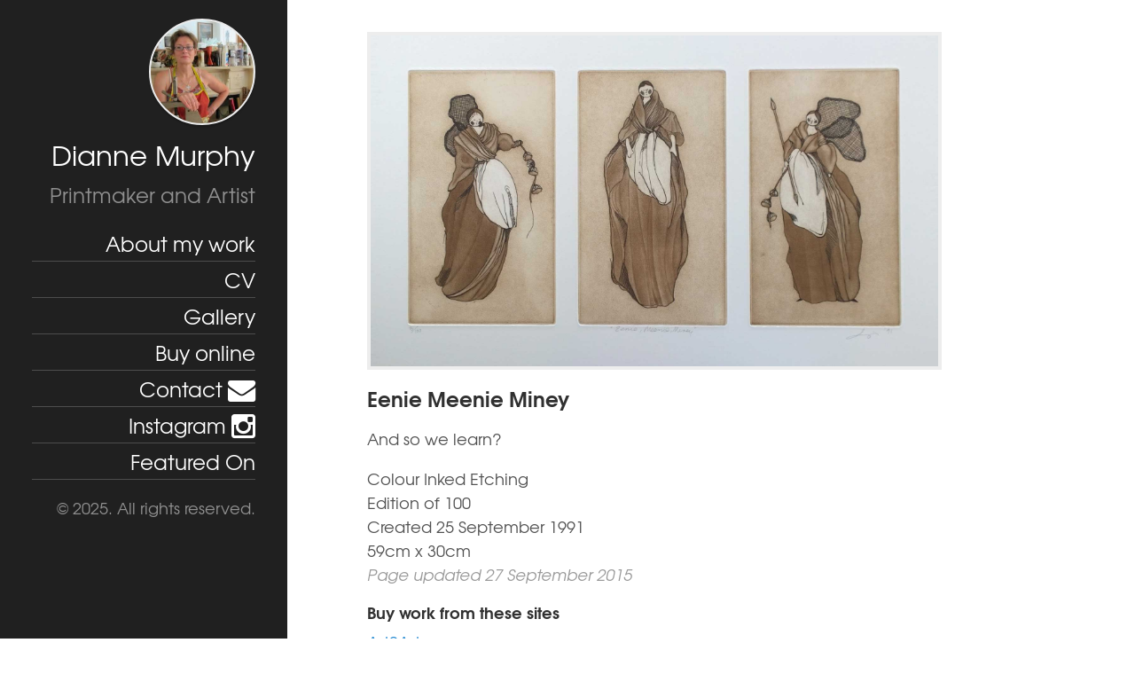

--- FILE ---
content_type: text/html; charset=utf-8
request_url: https://www.diannemurphy.co.uk/gallery/eenie-meenie-miney.html
body_size: 1778
content:
<!DOCTYPE html>
<html lang="en-us">

  <head>
  <link href="http://gmpg.org/xfn/11" rel="profile">
  <meta http-equiv="X-UA-Compatible" content="IE=edge">
  <meta http-equiv="content-type" content="text/html; charset=utf-8">

  <!-- Enable responsiveness on mobile devices-->
  <meta name="viewport" content="width=device-width, initial-scale=1.0, maximum-scale=1">
  <link rel="canonical" href="http://www.diannemurphy.co.uk/gallery/eenie-meenie-miney.html"/>

<meta name="twitter:card" content="summary">
<meta name="twitter:site" content="http://www.diannemurphy.co.uk/">
<meta name="twitter:url" content="http://www.diannemurphy.co.uk/gallery/eenie-meenie-miney.html">
<meta name="twitter:title" content="Wales based Printmaker and Artist Dianne Murphy">
<meta name="twitter:description" content="Dianne Murphy is a printmaker and artist based in Wales - producing a range of limited edition hand inked etchings">

<meta property="og:url" content="http://www.diannemurphy.co.uk/gallery/eenie-meenie-miney.html">
<meta property="og:title" content="Wales based Printmaker and Artist Dianne Murphy">
<meta property="og:description" content="Dianne Murphy is a printmaker and artist based in Wales - producing a range of limited edition hand inked etchings">

<meta name="Description" content="Dianne Murphy is a printmaker and artist based in Wales - producing a range of limited edition hand inked etchings">
<meta name="Keywords" content="childhood Printmaker, Wales, Etchings, etching ,prints,steel plate,acid,printing,press, limited edition etchings, Welsh printmakers, welsh artist, etchings for sale">


  <title>
    
      Colour Inked Etching Eenie Meenie Miney by Printmaker and Artist Dianne Murphy
    
  </title>

  <!-- CSS -->
  <link rel="stylesheet" href="/public/css/poole.css">
  <link rel="stylesheet" href="/public/css/hyde.css">
  <link href='https://fonts.googleapis.com/css?family=Questrial' rel='stylesheet' type='text/css'>
  <!-- Icons -->
  <link rel="apple-touch-icon-precomposed" sizes="144x144" href="public/apple-icon-precomposed.png">
  <link rel="shortcut icon" href="public/favicon.ico">
  <!-- font awesome -->
  <link rel="stylesheet" href="https://maxcdn.bootstrapcdn.com/font-awesome/4.5.0/css/font-awesome.min.css">


  <!-- RSS -->
  <link rel="alternate" type="application/rss+xml" title="RSS" href="/atom.xml">


  <script>
  (function(i,s,o,g,r,a,m){i['GoogleAnalyticsObject']=r;i[r]=i[r]||function(){
  (i[r].q=i[r].q||[]).push(arguments)},i[r].l=1*new Date();a=s.createElement(o),
  m=s.getElementsByTagName(o)[0];a.async=1;a.src=g;m.parentNode.insertBefore(a,m)
  })(window,document,'script','//www.google-analytics.com/analytics.js','ga');

  ga('create', 'UA-153976-2', 'auto');
  ga('send', 'pageview');

</script>
</head>


  <body>

    <div class="sidebar">
  <div class="container">
    <div class="sidebar-about">
      <div class="portrait"></div>
      <h1>
        <a href="/">
          Dianne Murphy
        </a>
      </h1>
      <p class="lead">Printmaker and Artist</p>
    </div>

    <nav class="sidebar-nav">
      <a class="sidebar-nav-item" href="/">About my work</a>
      <a class="sidebar-nav-item" href="/cv">CV</a>
      <a class="sidebar-nav-item" href="/gallery">Gallery</a>
      <a class="sidebar-nav-item" href="/links">Buy online</a>
      <a href="mailto:dianne@mearso.com" class="sidebar-nav-item">Contact <i class="fa fa-lg fa-envelope "></i></a>
      <a href="https://www.instagram.com/diannemurphyartist/?hl=en" class="sidebar-nav-item">Instagram <i class="fa fa-lg fa-instagram "></i></a>
      <a class="sidebar-nav-item" href="/links/featured.html">Featured On</a>

    </nav>


    <p>&copy; 2025. All rights reserved.</p>

</a>
  </div>
</div>


    <div class="content container">
      <script type="application/ld+json">
{
  "@context": "http://schema.org",
  "@type": "VisualArtwork",
  "name": "Eenie Meenie Miney",
  "image": "http://www.diannemurphy.co.uk/images/eenie-meenie-miney.jpg",
  "thumbnailUrl": "http://www.diannemurphy.co.uk/images/thumbs/eenie-meenie-miney.jpg",
  "description": "Colour Inked Etching",
  "dateCreated": "25 September 1991",
  "keywords": "Etchings, Wales, UK Artist, Dianne Murphy, Printmaker",
  "artist": [
    {
      "@type": "Person",
      "name": "Dianne Murphy",
      "sameAs": [
        "https://www.saatchiart.com/Murphy",
        "https://www.artfinder.com/dianne-murphy#/"
      ]
    }
  ],
  "width": [
    {
      "@type": "Distance",
      "name": "59cm"
    }
  ],
  "height": [
    {
      "@type": "Distance",
      "name": "30cm"
    }
  ],
  "artMedium": "Colour Inked Etching",
  "artForm": "Print",
  "artworkSurface": "Paper"
}
</script>


<div class="post">
  <span itemscope itemprop="offers" itemscope itemtype="http://schema.org/Offer">
  <img class="post-thumbnail" src="/images/eenie-meenie-miney.jpg" alt="Colour Inked Etching" itemprop="image">
  <h3 class="post-title" itemprop="name">Eenie Meenie Miney</h3>
  <p>
    <p>And so we learn?</p>

  </p>

  <ul class="work-info" itemprop="description">
    <li>Colour Inked Etching</li>
    
    <li>Edition of 100</li>
    
    <li>Created 25 September 1991</li>
    
    <li>59cm x 30cm</li>
    
    <li class='post-date'>Page updated 27 September 2015</li>
  </ul>
  </span>


<h4>Buy work from these sites</h4>
  <ul class="external">
    
    
    
    
    <li><a href="https://www.art2arts.co.uk/artwork/eenie-meenie-miney">Art2Art</a></li>
    
    
    
  </ul>




</div>

<div class="PageNavigation">
  
    <a class="next" href="/gallery/olympia.html">Next</a></br>
  
  
    <a class="prev" href="/gallery/face-values.html">Previous</a>
  

</div>

    </div>


  </body>
</html>


--- FILE ---
content_type: text/css; charset=utf-8
request_url: https://www.diannemurphy.co.uk/public/css/hyde.css
body_size: 1436
content:
/*
 *  __                  __
 * /\ \                /\ \
 * \ \ \___   __  __   \_\ \     __
 *  \ \  _ `\/\ \/\ \  /'_` \  /'__`\
 *   \ \ \ \ \ \ \_\ \/\ \_\ \/\  __/
 *    \ \_\ \_\/`____ \ \___,_\ \____\
 *     \/_/\/_/`/___/> \/__,_ /\/____/
 *                /\___/
 *                \/__/
 *
 * Designed, built, and released under MIT license by @mdo. Learn more at
 * https://github.com/poole/hyde.
 */


/*
 * Contents
 *
 * Global resets
 * Sidebar
 * Container
 * Reverse layout
 * Themes
 */


/*
 * Global resets
 *
 * Update the foundational and global aspects of the page.
 */

html {
font-family: "texgyreadventorregular", Helvetica, Arial, sans-serif;

/*font-family: 'Questrial', sans-serif;*/
/*font-family: "PT Sans", Helvetica, Arial, sans-serif;*/
}
@media (min-width: 48em) {
  html {
    font-size: 16px;
  }
}
@media (min-width: 58em) {
  html {
    font-size: 18px;
  }
}


/*
 * Sidebar
 *
 * Flexible banner for housing site name, intro, and "footer" content. Starts
 * out above content in mobile and later moves to the side with wider viewports.
 */

.sidebar {
  text-align: center;
  padding: 2rem 1rem;
  color: rgba(255,255,255,.5);
  background-color: #202020;
}
@media (min-width: 48em) {
  .sidebar {
    position: fixed;
    top: 0;
    left: 0;
    bottom: 0;
    width: 18rem;
    text-align: right;
  }
}

/* Sidebar links */
.sidebar a {
  color: #fff;
}

/* About section */
.sidebar-about h1 {
  color: #fff;
  margin-top: 0;
  font-size: 1.7rem;
  font-family: "texgyreadventorregular", Helvetica, Arial, sans-serif;
  font-weight: normal;
  font-style: normal;
}

/* Sidebar nav */
.sidebar-nav {
  margin-bottom: 1rem;
}
.sidebar-nav-item {
  display: block;
  line-height: 1.75;
  font-size: 1.3rem;
  border-bottom: 1px solid #4d4d4d;
}


a.sidebar-nav-item:hover,
a.sidebar-nav-item:focus {
  text-decoration: none;
  border-bottom: 1px solid #b3b3b3;
  color: #b3b3b3;
}

/* Sticky sidebar
 *
 * Add the `sidebar-sticky` class to the sidebar's container to affix it the
 * contents to the bottom of the sidebar in tablets and up.
 */

@media (min-width: 48em) {
  .sidebar-sticky {
    position: absolute;
    right:  1rem;
    bottom: 1rem;
    left:   1rem;
  }
}


/* Container
 *
 * Align the contents of the site above the proper threshold with some margin-fu
 * with a 25%-wide `.sidebar`.
 */

.content {
  padding-top:    2rem;
  padding-bottom: 4rem;
}

@media (min-width: 48em) {
  .content {
    max-width: 38rem;
    margin-left: 20rem;
    margin-right: 2rem;
  }
}

@media (min-width: 64em) {
  .content {
    margin-left: 22rem;
    margin-right: 4rem;
  }
}


/*
 * Reverse layout
 *
 * Flip the orientation of the page by placing the `.sidebar` on the right.
 */

@media (min-width: 48em) {
  .layout-reverse .sidebar {
    left: auto;
    right: 0;
  }
  .layout-reverse .content {
    margin-left: 2rem;
    margin-right: 20rem;
  }
}

@media (min-width: 64em) {
  .layout-reverse .content {
    margin-left: 4rem;
    margin-right: 22rem;
  }
}



/*
 * Themes
 *
 * As of v1.1, Hyde includes optional themes to color the sidebar and links
 * within blog posts. To use, add the class of your choosing to the `body`.
 */

/* Base16 (http://chriskempson.github.io/base16/#default) */


/* Red */
.theme-base-08 .sidebar {
  background-color: #ac4142;
}
.theme-base-08 .content a,
.theme-base-08 .related-posts li a:hover {
  color: #ac4142;
}

/* Orange */
.theme-base-09 .sidebar {
  background-color: #d28445;
}
.theme-base-09 .content a,
.theme-base-09 .related-posts li a:hover {
  color: #d28445;
}

/* Yellow */
.theme-base-0a .sidebar {
  background-color: #f4bf75;
}
.theme-base-0a .content a,
.theme-base-0a .related-posts li a:hover {
  color: #f4bf75;
}

/* Green */
.theme-base-0b .sidebar {
  background-color: #90a959;
}
.theme-base-0b .content a,
.theme-base-0b .related-posts li a:hover {
  color: #90a959;
}

/* Cyan */
.theme-base-0c .sidebar {
  background-color: #75b5aa;
}
.theme-base-0c .content a,
.theme-base-0c .related-posts li a:hover {
  color: #75b5aa;
}

/* Blue */
.theme-base-0d .sidebar {
  background-color: #6a9fb5;
}
.theme-base-0d .content a,
.theme-base-0d .related-posts li a:hover {
  color: #6a9fb5;
}

/* Magenta */
.theme-base-0e .sidebar {
  background-color: #aa759f;
}
.theme-base-0e .content a,
.theme-base-0e .related-posts li a:hover {
  color: #aa759f;
}

/* Brown */
.theme-base-0f .sidebar {
  background-color: #8f5536;
}
.theme-base-0f .content a,
.theme-base-0f .related-posts li a:hover {
  color: #8f5536;
}


/* styles for gallery thumbnails */

/*
 * Thumbnail style for gallery page
 *
 * Nothing fancy - just a float, fixed sizes and some padding
 */


.thumbnail {
  display: block;
  float:left;
  padding: 4px;
  margin: 8px;
  width:100px;
  height:100px;
  overflow:hidden;
  border:4px solid #ededed;
}

.thumbnail img {
  display: block;
  margin: 0;
  /*border-radius: 5px;*/
}

.post-thumbnail {
  /*padding: 4px;*/
  border:4px solid #ededed;
}

.thumbnail img {
  display: block;
  margin: 0;
  /*border-radius: 5px;*/
}

.work-info, .toc, .external, .social{
  list-style-type: none;
  padding-left: 0;
}

.social{
  line-height: 1rem;
}

/*.content ul{
  list-style-type: none;
  padding-left: 0;
}*/

.content > ul > li > ul {
  list-style-type:disc;
  padding-left: 1em;

}


li.title{
font-family: "texgyreadventorbold", Helvetica, Arial, sans-serif;
font-weight: bold;
font-style: normal;
font-size: 1.2rem;
}

div.related > .thumbnail:first-of-type {
 margin-left: 0;
}

.portrait {
  display: hidden;
}

@media (min-width: 48em) {
  .portrait {
    background-repeat: no-repeat;
    background-position: center;
    background-image: url(../biopic.jpg);
    position: relative;
    top: -15px;
    right: 0;
    width: 120px;
    height: 120px;
    -webkit-background-size: 140px;
    -moz-background-size: 140px;
    -o-background-size: 140px;
    background-size: 140px;
    border: 2px solid #ebebeb;
    border-radius: 120px;
    box-shadow: 0 2px 2px rgba(0,0,0,0.25);
    margin-left: auto;
  }
}


--- FILE ---
content_type: text/plain
request_url: https://www.google-analytics.com/j/collect?v=1&_v=j102&a=862819804&t=pageview&_s=1&dl=https%3A%2F%2Fwww.diannemurphy.co.uk%2Fgallery%2Feenie-meenie-miney.html&ul=en-us%40posix&dt=Colour%20Inked%20Etching%20Eenie%20Meenie%20Miney%20by%20Printmaker%20and%20Artist%20Dianne%20Murphy&sr=1280x720&vp=1280x720&_u=IEBAAEABAAAAACAAI~&jid=670856434&gjid=1275407537&cid=954086754.1769013654&tid=UA-153976-2&_gid=1705678610.1769013654&_r=1&_slc=1&z=190232234
body_size: -451
content:
2,cG-ZVHNMTXCVK